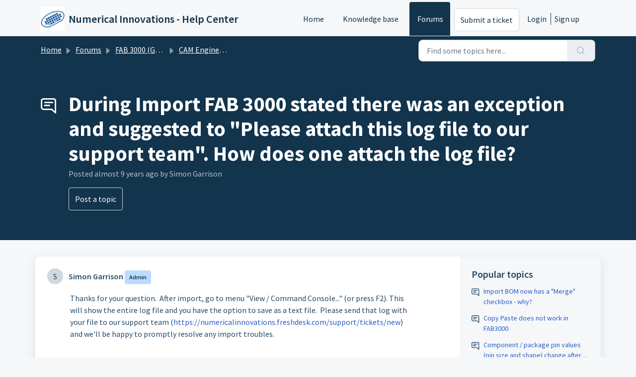

--- FILE ---
content_type: text/html; charset=utf-8
request_url: https://support.numericalinnovations.com/support/discussions/topics/14000007699
body_size: 7567
content:
<!DOCTYPE html>
<html lang="en" data-date-format="non_us" dir="ltr">

<head>

  <meta name="csrf-param" content="authenticity_token" />
<meta name="csrf-token" content="eOD1enPhpyqKMEudnpKMtQ6mzP896/4kYLdenT/gLJ16xjB7nWaUDl+iC0TKqXwM3N8BThUR/ImY4LtBxFZoNw==" />

  <link rel='shortcut icon' href='/assets/misc/favicon.ico?702017' />

  <!-- Title for the page -->
<title> During Import FAB 3000 stated there was an exception and suggested to &quot;Please attach this log file to our support team&quot;. How does one attach the log file? : Numerical Innovations - Help Center </title>

<!-- Meta information -->

      <meta charset="utf-8" />
      <meta http-equiv="X-UA-Compatible" content="IE=edge,chrome=1" />
      <meta name="description" content= " 
 Thanks for your question.  After import, go to menu &quot;View / Command Console...&quot; (or press F2). This will show the entire log file and you have the option to save as a text file.  Please send that log with your file to our support team (https://numericalinnovations.freshdesk.com/support/tickets/new) and we&#39;ll be happy to promptly resolve any import troubles.  
 " />
      <meta name="author" content= "" />
       <meta property="og:title" content="During Import FAB 3000 stated there was an exception and suggested to &amp;quot;Please attach this log file to our support team&amp;quot;. How does one attach the log file?" />  <meta property="og:url" content="https://support.numericalinnovations.com/support/discussions/topics/14000007699" />  <meta property="og:image" content="https://s3.amazonaws.com/cdn.freshdesk.com/data/helpdesk/attachments/production/14003347607/logo/singleicon_152.png?X-Amz-Algorithm=AWS4-HMAC-SHA256&amp;amp;X-Amz-Credential=AKIAS6FNSMY2XLZULJPI%2F20251201%2Fus-east-1%2Fs3%2Faws4_request&amp;amp;X-Amz-Date=20251201T094446Z&amp;amp;X-Amz-Expires=604800&amp;amp;X-Amz-SignedHeaders=host&amp;amp;X-Amz-Signature=6f3e4513dcab74c5b6b635af1a5e4d80d6fab4308fdefdb5ded9aa36656bd90a" />  <meta property="og:site_name" content="Numerical Innovations - Help Center" />  <meta property="og:type" content="article" />  <meta name="twitter:title" content="During Import FAB 3000 stated there was an exception and suggested to &amp;quot;Please attach this log file to our support team&amp;quot;. How does one attach the log file?" />  <meta name="twitter:url" content="https://support.numericalinnovations.com/support/discussions/topics/14000007699" />  <meta name="twitter:image" content="https://s3.amazonaws.com/cdn.freshdesk.com/data/helpdesk/attachments/production/14003347607/logo/singleicon_152.png?X-Amz-Algorithm=AWS4-HMAC-SHA256&amp;amp;X-Amz-Credential=AKIAS6FNSMY2XLZULJPI%2F20251201%2Fus-east-1%2Fs3%2Faws4_request&amp;amp;X-Amz-Date=20251201T094446Z&amp;amp;X-Amz-Expires=604800&amp;amp;X-Amz-SignedHeaders=host&amp;amp;X-Amz-Signature=6f3e4513dcab74c5b6b635af1a5e4d80d6fab4308fdefdb5ded9aa36656bd90a" />  <meta name="twitter:card" content="summary" />  <link rel="canonical" href="https://support.numericalinnovations.com/support/discussions/topics/14000007699" /> 

<!-- Responsive setting -->
<link rel="apple-touch-icon" href="/assets/misc/favicon.ico?702017" />
        <link rel="apple-touch-icon" sizes="72x72" href="/assets/misc/favicon.ico?702017" />
        <link rel="apple-touch-icon" sizes="114x114" href="/assets/misc/favicon.ico?702017" />
        <link rel="apple-touch-icon" sizes="144x144" href="/assets/misc/favicon.ico?702017" />
        <meta name="viewport" content="width=device-width, initial-scale=1.0, maximum-scale=5.0, user-scalable=yes" /> 

  <link rel="icon" href="/assets/misc/favicon.ico?702017" />

  <link rel="stylesheet" href="/assets/cdn/portal/styles/theme.css" nonce="4iulWRNzNz1BWbn54HdZJA=="/>

  <style type="text/css" nonce="4iulWRNzNz1BWbn54HdZJA=="> /* theme */ .portal--light {
              --fw-body-bg: #F5F7F9;
              --fw-header-bg: #F5F7F9;
              --fw-header-text-color: #12344D;
              --fw-helpcenter-bg: #12344D;
              --fw-helpcenter-text-color: #FFFFFF;
              --fw-footer-bg: #12344D;
              --fw-footer-text-color: #FFFFFF;
              --fw-tab-active-color: #12344D;
              --fw-tab-active-text-color: #FFFFFF;
              --fw-tab-hover-color: #FFFFFF;
              --fw-tab-hover-text-color: #12344D;
              --fw-btn-background: #FFFFFF;
              --fw-btn-text-color: #12344D;
              --fw-btn-primary-background: #12344D;
              --fw-btn-primary-text-color: #FFFFFF;
              --fw-baseFont: Source Sans Pro;
              --fw-textColor: #264966;
              --fw-headingsFont: Source Sans Pro;
              --fw-linkColor: #2C5CC5;
              --fw-linkColorHover: #021519;
              --fw-inputFocusRingColor: #EBEFF3;
              --fw-formInputFocusColor: #EBEFF3;
              --fw-card-bg: #FFFFFF;
              --fw-card-fg: #264966;
              --fw-card-border-color: #EBEFF3;
              --fw-nonResponsive: #F5F7F9;
              --bs-body-font-family: Source Sans Pro;
    } </style>

  <link href='https://fonts.googleapis.com/css?family=Source+Sans+Pro:regular,italic,600,700,700italic' rel='stylesheet' type='text/css' nonce='4iulWRNzNz1BWbn54HdZJA=='>

  <script type="text/javascript" nonce="4iulWRNzNz1BWbn54HdZJA==">
    window.cspNonce = "4iulWRNzNz1BWbn54HdZJA==";
  </script>

  <script src="/assets/cdn/portal/scripts/nonce.js" nonce="4iulWRNzNz1BWbn54HdZJA=="></script>

  <script src="/assets/cdn/portal/vendor.js" nonce="4iulWRNzNz1BWbn54HdZJA=="></script>

  <script src="/assets/cdn/portal/scripts/head.js" nonce="4iulWRNzNz1BWbn54HdZJA=="></script>

  <script type="text/javascript" nonce="4iulWRNzNz1BWbn54HdZJA==">
      window.store = {};
window.store = {
  assetPath: "/assets/cdn/portal/",
  defaultLocale: "en",
  currentLocale: "en",
  currentPageName: "topic_view",
  portal: {"id":14000022675,"name":"Numerical Innovations - Help Center","product_id":null},
  portalAccess: {"hasSolutions":true,"hasForums":true,"hasTickets":false,"accessCount":2},
  account: {"id":362733,"name":"Numerical Innovations","time_zone":"Eastern Time (US & Canada)","companies":[]},
  vault_service: {"url":"https://vault-service.freshworks.com/data","max_try":2,"product_name":"fd"},
  blockedExtensions: "",
  allowedExtensions: "",
  search: {"all":"/support/search","solutions":"/support/search/solutions","topics":"/support/search/topics","tickets":"/support/search/tickets"},
  portalLaunchParty: {
    enableStrictSearch: false,
    ticketFragmentsEnabled: false,
    homepageNavAccessibilityEnabled: false,
    channelIdentifierFieldsEnabled: false,
  },





    marketplace: {"token":"eyJ0eXAiOiJKV1QiLCJhbGciOiJIUzI1NiJ9.[base64].AtyIWeBO4bD1oh0CeGI5G1MZJJw0toqs_7_9td7L7gA","data_pipe_key":"634cd594466a52fa53c54b5b34779134","region":"us","org_domain":"numericalinnovations.freshworks.com"},

  pod: "us-east-1",
  region: "US",
};
  </script>


</head>

<body class="portal portal--light  ">
  
  <header class="container-fluid px-0 fw-nav-wrapper fixed-top">
  <section class="bg-light container-fluid">
    <div class="container">
      <a  id="" href="#fw-main-content" class="visually-hidden visually-hidden-focusable p-8 my-12 btn btn-outline-primary"

>Skip to main content</a>
    </div>
  </section>

  
    <section class="container">
      <nav class="navbar navbar-expand-xl navbar-light px-0 py-8 pt-xl-4 pb-xl-0">
        

    <a class="navbar-brand d-flex align-items-center" href="http://www.numericalinnovations.com/">
      <img data-src="https://s3.amazonaws.com/cdn.freshdesk.com/data/helpdesk/attachments/production/14003347607/logo/singleicon_152.png" loading="lazy" alt="Freshworks Logo" class="lazyload d-inline-block align-top me-4 fw-brand-logo" />
      <div class="fs-22 semi-bold fw-brand-name ms-4" title="Numerical Innovations - Help Center">Numerical Innovations - Help Center</div>
   </a>


        <button class="navbar-toggler collapsed" type="button" data-bs-toggle="collapse" data-bs-target="#navbarContent" aria-controls="navbarContent" aria-expanded="false" aria-label="Toggle navigation" id="navbarContentToggler">
  <span class="icon-bar"></span>
  <span class="icon-bar"></span>
  <span class="icon-bar"></span>
</button>

        <div class="collapse navbar-collapse" id="navbarContent">
          <ul class="navbar-nav ms-auto mt-64 mt-xl-0">
            
              <li class="nav-item ">
                <a href="/support/home" class="nav-link">
                  <span class="d-md-none icon-home"></span> Home
                </a>
              </li>
            
              <li class="nav-item ">
                <a href="/support/solutions" class="nav-link">
                  <span class="d-md-none icon-solutions"></span> Knowledge base
                </a>
              </li>
            
              <li class="nav-item active">
                <a href="/support/discussions" class="nav-link">
                  <span class="d-md-none icon-forums"></span> Forums
                </a>
              </li>
            
            <li class="nav-item no-hover">
             <a  id="" href="/support/tickets/new" class="btn fw-secondary-button"

>Submit a ticket</a>
            </li>
          </ul>
          <ul class="navbar-nav flex-row align-items-center ps-8 fw-nav-dropdown-wrapper">
            

    <li class="nav-item no-hover fw-login">
      <a  id="" href="/support/login" class="nav-link pe-8"

>Login</a>
    </li>
    
      <li class="nav-item no-hover fw-signup">
        <a  id="" href="/support/signup" class="nav-link fw-border-start ps-8"

>Sign up</a>
      </li>
    


            <li class="nav-item dropdown no-hover ms-auto">
             
            </li>
          </ul>
        </div>
      </nav>
    </section>
    <div class="nav-overlay d-none"></div>
  
</header>



<main class="fw-main-wrapper" id="fw-main-content">
    <section class="fw-sticky fw-searchbar-wrapper">
    <div class="container">
      <div class="row align-items-center py-8">
        <div class="col-md-6">
          <nav aria-label="breadcrumb">
    <ol class="breadcrumb">
        
          
            
              <li class="breadcrumb-item"><a href="/support/home">Home</a></li>
            
          
            
              <li class="breadcrumb-item breadcrumb-center-item d-none d-lg-inline-block"><a href="/support/discussions">Forums</a></li>
            
          
            
              <li class="breadcrumb-item breadcrumb-center-item d-none d-lg-inline-block"><a href="/support/discussions/14000032085">FAB 3000 (Gerber-CAM Software)</a></li>
            
          
            
              <li class="breadcrumb-item breadcrumb-center-item d-none d-lg-inline-block"><a href="/support/discussions/forums/14000127047">CAM Engineering and DFM Questions</a></li>
            
          
            
              <li class="breadcrumb-item fw-more-items d-lg-none">
                <a href="#" class="dropdown-toggle" data-bs-toggle="dropdown" aria-label="Liquid error: can&#39;t modify frozen String: &quot;Translation missing: en.portal_translations.more_links&quot;" aria-haspopup="true" aria-expanded="false">
                  ...
                </a>
                <ul class="dropdown-menu">
                  
                    
                  
                    
                      <li><a href="/support/discussions">Forums</a></li>
                    
                  
                    
                      <li><a href="/support/discussions/14000032085">FAB 3000 (Gerber-CAM Software)</a></li>
                    
                  
                    
                      <li><a href="/support/discussions/forums/14000127047">CAM Engineering and DFM Questions</a></li>
                    
                  
                    
                  
                </ul>
              </li>
              <li class="breadcrumb-item breadcrumb-active-item d-lg-none" aria-current="page">During Import FAB 3000 stated there was an exception and ...</li>
            
          
        
    </ol>
</nav>

        </div>
        <div class="col-md-4 ms-auto">
          
<form action="/support/search/topics" id="fw-search-form" data-current-tab="topics">
  <div class="form-group fw-search  my-0">
    <div class="input-group">
      <input type="text" class="form-control" id="searchInput" name="term" value="" placeholder="Find some topics here..." autocomplete="off" aria-label="Find some topics here...">
      <button class="btn px-20 input-group-text" id="btnSearch" type="submit" aria-label="Search"><span class="icon-search"></span></button>
    </div>

    <div class="visually-hidden">
      <span id="srSearchUpdateMessage" aria-live="polite"></span>
    </div>

    <div class="fw-autocomplete-wrapper box-shadow bg-light br-8 p-16 d-none">
      <div class="fw-autocomplete-header " role="tablist">
        <button class="fw-search-tab " data-tab="all" role="tab" aria-selected="false">
          All
        </button>
        
          <button class="fw-search-tab " data-tab="solutions" role="tab" aria-selected="false">
            Articles
          </button>
        
        
          <button class="fw-search-tab fw-active-search-tab" data-tab="topics" role="tab" aria-selected="true">
            Topics
          </button>
        
        
      </div>

      <div class="fw-loading my-80 d-none"></div>

      <div class="fw-autocomplete-focus">

        <div class="fw-recent-search">
          <div class="fw-recent-title d-none row align-items-center">
            <div class="col-8 fs-20 semi-bold"><span class="icon-recent me-8"></span>Recent Searches</div>
            <div class="col-4 px-0 text-end"><button class="btn btn-link fw-clear-all">Clear all</button></div>
          </div>
          <p class="ps-32 fw-no-recent-searches mb-16 d-none">No recent searches</p>
          <ul class="fw-no-bullet fw-recent-searches mb-16 d-none"></ul>
        </div>

        <div class="fw-popular-articles-search">
          <p class="fs-20 semi-bold fw-popular-title d-none"><span class="icon-article me-8"></span> Popular Articles</p>
          <ul class="fw-no-bullet fw-popular-topics d-none"></ul>
        </div>

        <div class="fw-solutions-search-results fw-results d-none">
          <hr class="mt-24" />
          <div class="fw-solutions-search-results-title row align-items-center">
            <div class="col-8 fs-20 semi-bold"><span class="icon-article me-8"></span>Articles</div>
            <div class="col-4 px-0 text-end"><a class="btn btn-link fw-view-all fw-solutions-view-all" href="/support/search/solutions">View all</a></div>
          </div>
          <ul class="fw-no-bullet fw-search-results fw-solutions-search-results-container"></ul>
        </div>

        <div class="fw-topics-search-results fw-results d-none">
          <hr class="mt-24" />
          <div class="fw-topics-search-results-title row align-items-center">
            <div class="col-8 fs-20 semi-bold"><span class="icon-topic me-8"></span>Topics</div>
            <div class="col-4 px-0 text-end"><a class="btn btn-link fw-view-all fw-topics-view-all" href="/support/search/topics">View all</a></div>
          </div>
          <ul class="fw-no-bullet fw-search-results fw-topics-search-results-container"></ul>
        </div>

        <div class="fw-tickets-search-results fw-results d-none">
          <hr class="mt-24" />
          <div class="fw-tickets-search-results-title row align-items-center">
            <div class="col-8 fs-20 semi-bold"><span class="icon-ticket me-8"></span>Tickets</div>
            <div class="col-4 px-0 text-end"><a class="btn btn-link fw-view-all fw-tickets-view-all" href="/support/search/tickets">View all</a></div>
          </div>
          <ul class="fw-no-bullet fw-search-results fw-tickets-search-results-container"></ul>
        </div>
      </div>

      <div class="fw-autocomplete-noresults d-none text-center py-40">
        <img src="/assets/cdn/portal/images/no-results.png" class="img-fluid fw-no-results-img" alt="no results" />
        <p class="mt-24 text-secondary">Sorry! nothing found for <br /> <span id="input_term"></span></p>
      </div>
    </div>
  </div>
</form>

        </div>
      </div>
    </div>
  </section>
  <section class="container-fluid px-0 fw-page-title-wrapper">
    <div class="container">
      <div class="py-24 py-lg-60 mx-0 fw-search-meta-info g-0">
        <div class="fw-icon-holder pe-8">
          <span class="icon-topic"></span>
        </div>
        <div class="text-start">
          <h1 class="fw-page-title">During Import FAB 3000 stated there was an exception and suggested to &quot;Please attach this log file to our support team&quot;. How does one attach the log file?</h1>
          <p>Posted <span class="timeago " 
      title="Sat, 11 Feb, 2017 at  2:31 PM"
      data-timeago="2017-02-11 14:31:58 -0500"
      data-livestamp='2017-02-11 14:31:58 -0500'>
	  almost 9 years ago
</span> by Simon Garrison</p>
          
            <a  id="" href="/support/discussions/topics/new?forum_id=14000127047" class="btn mt-16 new-topic-button fw-primary-button"

>Post a topic</a>
          
          
          
          
        </div>
      </div>
    </div>
  </section>

  <section class="container-fluid pt-32 pb-60">
    <div class="container px-0">
      <div class="alert alert-with-close notice hide" id="noticeajax"></div> 
      <div class="row mx-0 g-0 bg-light fw-wrapper-shadow">
        <div class="col-lg-9 fw-content-wrapper mb-16 mb-lg-0">
          <div class="fw-comments-wrapper line-numbers px-16 px-md-24 py-16">
            <div class="row pb-8 mx-0 g-0">
              <ul class="small col-md-8 d-flex fw-no-bullet fw-topic-state">
                
                
                
              </ul>
              <div class="col-md-4 fw-modified text-end">
                
              </div>
           </div>
            <div class="row meta-info align-items-center flex-column-reverse flex-md-row">
              <div class="col-md-6">
                <div class="fw-avatar d-inline-block me-8 ">
  
    <div class="fw-avatar-text">S</div>
  
</div>
                <span class="semi-bold">Simon Garrison</span>
                
                  

<span class="me-4 fw-status-badge fw-status-badge__role">Admin</span>
                
              </div>
              <div class="col-md-6 text-md-end mt-12 mt-md-0">
                
                 <a  id="" href="/support/discussions/topics/new?forum_id=14000127047" class="btn p-8 mb-8 mb-md-0 me-4 fw-topic-action d-none fw-secondary-button new-topic-button"

>Post a topic</a>
                
                
                
                
              </div>
            </div>
            <div class="ps-lg-46 pt-16 pe-lg-64">
              <p>
                <div dir="ltr">
<p><span>Thanks for your question.  After import, go to menu "View / Command Console..." (or press F2). This will show the entire log file and you have the option to save as a text file.  Please send that log with your file to our support team (<a href="https://numericalinnovations.freshdesk.com/support/tickets/new" rel="noreferrer">https://numericalinnovations.freshdesk.com/support/tickets/new</a>) and we'll be happy to promptly resolve any import troubles.</span><br></p>
</div>
              </p>
              

<script type="text/javascript" nonce="4iulWRNzNz1BWbn54HdZJA==">
  document.querySelectorAll('.portal-attachment-thumbnail-img').forEach(function(img) {
    img.addEventListener('error', function () {
      attachment_error_image(this);
    });
  });

  const attachment_error_image = (attachment) => {
    const parentElement = attachment.parentElement;
    const defaultIcon = `<span class="icon-file-empty"></span><span class="fw-attachment-ext">${attachment.dataset.extension}</span>`;
    parentElement.innerHTML = defaultIcon;
  };
</script>
                <p class="pt-16">
    <span class="fw-topic-votes-count d-none">
      0 Votes
    </span>
  </p>




            </div>

            
            <hr class="mt-24" />

            <div class="fw-comments">
              <div class="fw-comments-meta row align-items-center">
                <div class="col-md-6">
                  <p class="fs-20 semi-bold">0 Comments</p>
                </div>
                
              </div>
              <div class="fw-comments-list mt-16">
			            
                    
                      
                    
                    <section class="fw-pagination-wrapper">
  
</section>
                  
                  
                    
                      <p class="fs-20">
                        
                         <a  id="" href="/support/discussions/topics/14000007699/reply" class="semi-bold"

>Login</a> 
                           or <a  id="" href="/support/signup" class="semi-bold"

>Sign up</a>
                         
                          to post a comment
                       </p>
                    
                  
              </div>
            </div>
          </div>
        </div>

        <div class="col-lg-3 fw-sidebar-wrapper">
          <aside class="bg-grey fw-sidebar">
            
             <section class="mb-20">
               <h2 class="mb-12 fs-20 semi-bold">Popular topics</h2>
               <ul class="fw-no-bullet">
                
                  <li>
                   <a  id="" href="/support/discussions/topics/14000015727" class="fw-topic"

>Import BOM now has a &quot;Merge&quot; checkbox - why?</a>
                  </li>
                
                  <li>
                   <a  id="" href="/support/discussions/topics/14000019002" class="fw-topic"

>Copy Paste does not work in FAB3000</a>
                  </li>
                
                  <li>
                   <a  id="" href="/support/discussions/topics/14000021791" class="fw-topic"

>Component / package pin values (pin size and shape) change after importing a gerber file into an ODB pcb or job file</a>
                  </li>
                
                  <li>
                   <a  id="" href="/support/discussions/topics/14000021785" class="fw-topic"

>Merge Drill Layers and Purge Drill Table of Unused Tools</a>
                  </li>
                
               </ul>
              </section>
            

            

            

            
          </aside>
        </div>
      </div>
    </div>
  </section>
  <div class="modal fade" id="votesModal" tabindex="-1" role="dialog" aria-labelledby="VotesModal" aria-hidden="true">
    <div class="modal-dialog" role="document">
      <div class="modal-content">
        <div class="modal-header pt-12 pb-0 border-bottom-0">
          <button type="button" class="close" data-bs-dismiss="modal" aria-label="Close">
            <span aria-hidden="true">&times;</span>
          </button>
        </div>
        <div class="modal-body row pt-16 pb-32 px-32">
          <div class="col-md-12 mx-auto text-center">
            <p class="fs-18 semi-bold">People who like this</p>
          </div>
          <div class="col-12 mt-20">
            <ul class="fw-no-bullet fw-voters-container"></ul>
          </div>
        </div>
        <div class="modal-footer bg-grey">
          <button type="button" class="btn fw-secondary-button py-8" data-bs-dismiss="modal">Cancel</button>
        </div>
      </div>
    </div>
  </div>
  <div class="modal fade" id="confirmationModal" tabindex="-1" role="dialog" aria-labelledby="confirmationModal" aria-hidden="true">
    <div class="modal-dialog" role="document">
      <div class="modal-content">
        <div class="modal-body text-center pt-32 pb-32 px-32">
          <div class="fs-18 semi-bold"><span class="icon-bin"></span> Delete Comment</div>
          <p class="fs-14 mt-12">This post will be deleted permanently. Are you sure?</p>
        </div>
        <div class="modal-footer justify-content-center bg-grey">
          <button type="button" class="btn fw-btn-gradient py-8" data-bs-dismiss="modal">Cancel</button>
          <button type="button" class="btn fw-post-delete-confirmation fw-btn-delete py-8">Delete</button>
        </div>
      </div>
    </div>
  </div>
  
<div class="modal fade" id="codeInsertModal" data-bs-backdrop="static" tabindex="-1" aria-labelledby="codeInsertModal" aria-hidden="true">
  <div class="modal-dialog modal-dialog-centered modal-lg">
    <div class="modal-content p-32">
      <div class="modal-header border-0">
        <h5 class="modal-title" id="staticBackdropLabel">Code Snippet</h5>
        <button type="button" class="btn-close" data-bs-dismiss="modal" aria-label="Close"></button>
      </div>
      <div class="modal-body">
        <div class="form-group">
          <label class="form-label">Select Language</label>
          <select class="form-select choices" aria-label="Select Language" id="codeLanguage">
            
              <option value="Html">Html</option>
            
              <option value=" Css"> Css</option>
            
              <option value=" JavaScript"> JavaScript</option>
            
              <option value=" Sass"> Sass</option>
            
              <option value=" Xml"> Xml</option>
            
              <option value=" Ruby"> Ruby</option>
            
              <option value=" PHP"> PHP</option>
            
              <option value=" Java"> Java</option>
            
              <option value=" C#"> C#</option>
            
              <option value=" C++"> C++</option>
            
              <option value=" ObjectiveC"> ObjectiveC</option>
            
              <option value=" Perl"> Perl</option>
            
              <option value=" Python"> Python</option>
            
              <option value=" VB"> VB</option>
            
              <option value=" SQL"> SQL</option>
            
              <option value=" Generic Language"> Generic Language</option>
            
          </select>
        </div>
        <div class="form-group">
          <textarea class="form-control" id="codeSnippet" placeholder="Enter code here" rows="15"></textarea>
        </div>
      </div>
      <div class="modal-footer">
        <button type="button" class="btn btn-default" data-bs-dismiss="modal">Cancel</button>
        <button type="button" class="btn btn-primary" id="insertCode">Save</button>
      </div>
    </div>
  </div>
</div>
  <div class="modal fade fw-lightbox-gallery">
  <div class="fw-modal-close">
    <button class="btn btn-light py-8" data-bs-dismiss="modal" aria-label="Close preview"><strong>X</strong></button>
  </div>
  <div class="modal-dialog modal-dialog-centered modal-xl">
    <div class="modal-content align-items-center border-0">
      <div class="fw-loading d-none"></div>
      <img id="fw-lightbox-preview" class="d-none" alt="Preview">
    </div>
  </div>
  <div class="fw-lightbox-actions">
    <section id="fw-ligthbox-count" class="text-light mb-8">0 of 0</section>
    <a href="" class="fw-download btn btn-light py-8" aria-label="Download image"><span class="icon-download"></span></a>
    <button class="fw-prev btn btn-light py-8" aria-label="Previous image"><span class="icon-prev"></span></button>
    <button class="fw-next btn btn-light py-8" aria-label="Next image"><span class="icon-next"></span></button>
  </div>
</div>
</main>


 <footer class="container-fluid px-0">
   <section class="fw-contact-info">
     <p class="fw-contacts">
       
     </p>
   </section>
   <section class="fw-credit">
     <nav class="fw-laws">
        
        
        
        
     </nav>
   </section>
 </footer>


  <img src='/support/discussions/topics/14000007699/hit' class='d-none' alt='Topic views count' aria-hidden='true'/>

  <div class="modal-backdrop fade d-none" id="overlay"></div>

  <script src="/assets/cdn/portal/scripts/bottom.js" nonce="4iulWRNzNz1BWbn54HdZJA=="></script>

  <script src="/assets/cdn/portal/scripts/locales/en.js" nonce="4iulWRNzNz1BWbn54HdZJA=="></script>


    <script src="/assets/cdn/portal/scripts/marketplace.js" nonce="4iulWRNzNz1BWbn54HdZJA==" async></script>

    <script src="/assets/cdn/portal/scripts/single-topic.js" nonce="4iulWRNzNz1BWbn54HdZJA=="></script>

  <script src="/assets/cdn/portal/scripts/integrations.js"  nonce="4iulWRNzNz1BWbn54HdZJA==" async></script>
  





</body>

</html>

--- FILE ---
content_type: application/javascript
request_url: https://support.numericalinnovations.com/assets/cdn/portal/scripts/single-topic.js
body_size: 8461
content:
(window.webpackJsonp=window.webpackJsonp||[]).push([[110],{0:function(e,t,n){"use strict";function r(e,t){var n=Object.keys(e);if(Object.getOwnPropertySymbols){var r=Object.getOwnPropertySymbols(e);t&&(r=r.filter(function(t){return Object.getOwnPropertyDescriptor(e,t).enumerable})),n.push.apply(n,r)}return n}function i(e){for(var t=1;t<arguments.length;t++){var n=null!=arguments[t]?arguments[t]:{};t%2?r(Object(n),!0).forEach(function(t){f()(e,t,n[t])}):Object.getOwnPropertyDescriptors?Object.defineProperties(e,Object.getOwnPropertyDescriptors(n)):r(Object(n)).forEach(function(t){Object.defineProperty(e,t,Object.getOwnPropertyDescriptor(n,t))})}return e}function o(e){"loading"!==document.readyState?e():document.addEventListener("DOMContentLoaded",e)}function a(){var e,t=navigator,n=t.userAgent;return n.match(/chrome|chromium|crios/i)?e="chrome":n.match(/firefox|fxios/i)?e="firefox":n.match(/safari/i)?e="safari":n.match(/opr\//i)?e="opera":n.match(/edg/i)&&(e="edge"),e}function s(e){var t=arguments.length>1&&void 0!==arguments[1]?arguments[1]:"/support/",n=new URL(window.location.href).pathname,r=n.split(t)[0];return r?"".concat(r).concat(e):e}function l(e,t,n){var r=e.hasAttribute("disabled"),i=JSON.stringify(t)!==JSON.stringify(n);i?r&&e.removeAttribute("disabled"):!r&&e.setAttribute("disabled",!0)}n.d(t,"i",function(){return o}),n.d(t,"d",function(){return b}),n.d(t,"p",function(){return v}),n.d(t,"w",function(){return w}),n.d(t,"r",function(){return C}),n.d(t,"M",function(){return k}),n.d(t,"K",function(){return E}),n.d(t,"t",function(){return _}),n.d(t,"I",function(){return S}),n.d(t,"F",function(){return L}),n.d(t,"b",function(){return x}),n.d(t,"k",function(){return A}),n.d(t,"f",function(){return O}),n.d(t,"O",function(){return T}),n.d(t,"A",function(){return N}),n.d(t,"o",function(){return M}),n.d(t,"x",function(){return I}),n.d(t,"D",function(){return m}),n.d(t,"C",function(){return g}),n.d(t,"m",function(){return j}),n.d(t,"J",function(){return D}),n.d(t,"B",function(){return R}),n.d(t,"n",function(){return P}),n.d(t,"e",function(){return B}),n.d(t,"l",function(){return H}),n.d(t,"j",function(){return F}),n.d(t,"c",function(){return q}),n.d(t,"z",function(){return z}),n.d(t,"h",function(){return $}),n.d(t,"N",function(){return V}),n.d(t,"L",function(){return l}),n.d(t,"q",function(){return U}),n.d(t,"s",function(){return K}),n.d(t,"E",function(){return W}),n.d(t,"a",function(){return a}),n.d(t,"y",function(){return s}),n.d(t,"u",function(){return Y}),n.d(t,"g",function(){return Z}),n.d(t,"H",function(){return X}),n.d(t,"v",function(){return Q}),n.d(t,"G",function(){return ee});var c=n(1),u=n.n(c),d=n(9),f=n.n(d),p=n(16),h=n(2),m=function(e){var t=document.createElement("div");return t.textContent=e,t.innerHTML.replace(/"/g,"&quot;")},g=function(e){try{return encodeURIComponent(e)}catch(t){return e}},v=function(){return window.localStorage.getItem("recentSearches")?JSON.parse(window.localStorage.getItem("recentSearches")):[]},b=function(){localStorage.setItem("recentSearches","")},y=function(){return window.store.currentLocale||window.store.defaultLocale},w=function(){var e=document.querySelector(".fw-recent-searches"),t=v();e.innerHTML=t.map(function(e){return'<li><a class="ps-32 line-clamp-2" href="/'.concat(y(),"/support/search?term=").concat(g(e),'">').concat(m(e),"</a></li>")}).join("")},C=function(e,t){return e&&e.classList.contains(t)},k=function(e){var t=[].concat(e);t.forEach(function(e){e&&e.classList.toggle("d-none")})},E=function(e){var t=arguments.length>1&&void 0!==arguments[1]?arguments[1]:"primary",n=[].concat(e);n.forEach(function(e){C(e,"btn-".concat(t))?e.classList.replace("btn-".concat(t),"btn-outline-".concat(t)):e.classList.replace("btn-outline-".concat(t),"btn-".concat(t))})},_=function(e){var t=[].concat(e);t.forEach(function(e){e&&!e.classList.contains("d-none")&&e.classList.add("d-none")})},S=function(e){var t=[].concat(e);t.forEach(function(e){e&&e.classList.contains("d-none")&&e.classList.remove("d-none")})},L=function(e,t){Object.keys(t).forEach(function(n){e.setAttribute(n,t[n])})},x=function(e){var t=document.createElement("input");L(t,{type:"hidden",name:"authenticity_token",value:window.csrfToken}),e.appendChild(t)},A=function(e,t){return fetch(e,i(i({},t),{},{headers:{"X-CSRF-Token":window.csrfToken}}))},O=function(e){var t=arguments.length>1&&void 0!==arguments[1]?arguments[1]:300,n=null;return function(){for(var r=arguments.length,i=new Array(r),o=0;r>o;o++)i[o]=arguments[o];clearTimeout(n),n=setTimeout(function(){e.apply(void 0,i)},t)}},T=function(e,t){e&&e.addEventListener("change",function(e){var t={};t[e.target.id]=e.target.value,Object(h.d)(e.target,Object(h.a)(e.target),t)}),t&&EventManager.on("click",t,function(){return e.dataset.formChanged=!1,Object(h.c)(e,Object(h.b)(e))?Promise.resolve():Promise.reject()})},N=function(e){[].concat(u()(e.querySelectorAll(".form-group .form-control")),u()(e.querySelectorAll(".form-group .form-check-input"))).forEach(function(e){C(e,"invalid")&&(e.classList.remove("invalid"),"checkbox"===e.type?(e.nextElementSibling.nextElementSibling.classList.remove("d-block"),e.nextElementSibling.nextElementSibling.classList.add("d-none")):(e.nextElementSibling.classList.remove("d-block"),e.nextElementSibling.classList.add("d-none")))})},M=function(e){return e.charCode?e.charCode:e.keyCode?e.keyCode:e.which?e.which:0},I=function(e){var t=M(e);return t>=48&&57>=t||t>=65&&90>=t||t>=96&&105>=t||8===t||32===t?!0:!1},D=function(e,t){return sessionStorage.setItem(e,JSON.stringify(t))},j=function(e){return sessionStorage.getItem(e)?JSON.parse(sessionStorage.getItem(e)):void 0},R=function(e){return sessionStorage.removeItem(e)},P=function(e){var t=["Bytes","KB","MB","GB","TB"];if(!e)return"0 Byte";var n=parseInt(Math.floor(Math.log(e)/Math.log(1024)));return"".concat(Math.round(e/Math.pow(1024,n),2)," ").concat(t[n])},B=function(e){return e.replace(/[A-Z]/g,function(e,t){return(0!==t?"-":"")+e.toLowerCase()})},H=function(e,t){for(var n=arguments.length>2&&void 0!==arguments[2]?arguments[2]:null;e&&e.tagName!==t.toUpperCase();){if(n&&e.tagName===n)return null;e=e.parentElement}return e},F={email:{presence:!0,email:!0}},q=50,z=function(){var e=arguments.length>0&&void 0!==arguments[0]?arguments[0]:[],t={},n=new URLSearchParams(document.location.search);return n.forEach(function(n,r){var i=decodeURIComponent(n);e.includes(r)||(r in t?t[r].push(i):t[r]=[i])}),t},$=function(e){return JSON.parse(JSON.stringify(e))},V=function(e){if(window.history.replaceState){var t="".concat(window.location.protocol,"//").concat(window.location.host).concat(window.location.pathname,"?").concat(e);window.history.replaceState({path:t},"",t)}},U=function(e){return"choicesInstance"in e},K=function(e){return"_flatpickr"in e},W=function(e){return e.offsetHeight+e.scrollTop>=e.scrollHeight},G=function(e,t){var n=e.getAttribute("aria-describedby");n&&!t.getAttribute("aria-describedby")&&t.setAttribute("aria-describedby",n)},Y=function(e){var t={altInput:!0,altInputClass:"form-control alt-flatpickr-input",altFormat:"j M, Y",dateFormat:"Y-m-d",onReady:function(e,t,n){n.altInput&&n.input&&G(n.input,n.altInput)}};e.querySelectorAll('input[type="date"]').forEach(function(e){Object(p.a)(e,t)})},Z=function(e){try{var t=e?String(e):"";return t.replace(/&lt;?/g,"<").replace(/&gt;?/g,">")}catch(n){return e}},X=function(e){var t,n,r,i,o,a,s;if(null!==e&&void 0!==e&&null!==(t=e.defaults)&&void 0!==t&&t.options){null!==(n=window)&&void 0!==n&&null!==(r=n.store)&&void 0!==r&&null!==(i=r.portalLaunchParty)&&void 0!==i&&i.enableStrictSearch&&(e.defaults.options.searchFields=["label"],e.defaults.options.fuseOptions={threshold:.1,ignoreLocation:!0,distance:1e3});var l=null===(o=window)||void 0===o?void 0:null===(a=o.store)||void 0===a?void 0:null===(s=a.portalLaunchParty)||void 0===s?void 0:s.homepageNavAccessibilityEnabled,c=document.getElementById("navbarContent");l&&c&&c.classList.add("home_nav_accessibility_lp")}},J=["notice","warning","error"],Q=function(){setTimeout(function(){J.forEach(function(e){var t=document.querySelector("#".concat(e,".alert"));t&&t.focus()})},500)},ee=function(e){var t=e.containerOuter.element,n=t.closest(".form-group");if(n){var r=n.querySelector("div.invalid-feedback"),i=r&&r.id;i&&!t.getAttribute("aria-describedby")&&t.setAttribute("aria-describedby",i)}}},2:function(e,t,n){"use strict";n.d(t,"b",function(){return p}),n.d(t,"a",function(){return f}),n.d(t,"c",function(){return m}),n.d(t,"d",function(){return h});var r=n(3),i=n.n(r),o=n(1),a=n.n(o),s=n(10),l=n.n(s),c=function(e){var t=arguments.length>1&&void 0!==arguments[1]?arguments[1]:{},n=t;switch(e.type){case"email":""!==e.value&&(n.email={message:window.I18n.translate("portal_validation.email")});break;case"url":""!==e.value&&(n.url={message:window.I18n.translate("portal_validation.url")});break;case"text":""!==e.value&&(e.dataset.decimal||e.dataset.number)&&(e.dataset.decimal&&(n.format={pattern:/^-?\d+(\.\d{0,2})?$/i,message:window.I18n.translate("portal_validation.decimal")}),e.dataset.number&&(n.format={pattern:/^-?\d+$/i,message:window.I18n.translate("portal_validation.number")}))}return n},u=function(e,t){if(e){var n=document.getElementById(e),r=document.querySelector(".invalid-feedback.".concat(e));n&&n.classList.add("invalid"),r&&(r.innerHTML=t,r.classList.add("d-block"))}},d=function(e){if(e){var t=document.getElementById(e),n=document.querySelector(".invalid-feedback.".concat(e));t&&t.classList.remove("invalid"),n&&(n.classList.remove("d-block"),n.innerHTML="")}},f=function(e){var t={},n=c(e);return Object.keys(n).length&&(t[e.id]=n),t},p=function(e){var t={};return[].concat(a()(e.querySelectorAll(":not(.d-none).form-group .form-control")),a()(e.querySelectorAll(":not(.d-none).form-check .form-check-input")),a()(e.querySelectorAll(".nested_field :not(.d-none).form-check .form-check-input"))).forEach(function(e){var n=c(e);e.required&&""!==e.id&&(n.presence={message:window.I18n.translate("portal_validation.required"),allowEmpty:!1}),Object.keys(n).length&&(t[e.id]=n)}),t},h=function(e,t,n){d(e.id);var r=l()(n,t,{fullMessages:!1});if(r){var o=i()(r[e.id],1),a=o[0];u(e.id,a)}},m=function(e,t){var n={};[].concat(a()(e.querySelectorAll(":not(.d-none).form-group .form-control")),a()(e.querySelectorAll(":not(.d-none).form-check .form-check-input")),a()(e.querySelectorAll(".nested_field :not(.d-none).form-check .form-check-input"))).forEach(function(e){d(e.id),"checkbox"===e.type?n[e.id]=e.checked?"true":"":"textarea"===e.type&&e.classList.contains("rich-editor")?n[e.id]=e.previousElementSibling.querySelector(".fr-element").innerText:n[e.id]=e.value});var r=l()(n,t,{fullMessages:!1});return r?(e.dataset.errors=!0,Object.entries(r).forEach(function(e){var t=i()(e,2),n=t[0],r=t[1],o=i()(r,1),a=o[0];u(n,a)}),document.querySelector(".invalid").focus(),!1):(e.dataset.errors=!1,!0)}},24:function(e,t,n){"use strict";function r(e,t){function n(e){var t=e.search.records.map(function(e){return{label:e.data[e.metadata.primary_field_name],value:e.display_id}}),n=i.config.choices.find(function(e){return e.placeholder});if(n.selected=!1,i.clearChoices(),i.setChoices([n].concat(t)),r&&!t.length){var o="function"==typeof i.config.noResultsText?i.config.noResultsText():i.config.noResultsText,a=i._getTemplate("notice",o,"no-results");i.choiceList.element.append(a)}i.containerInner.element.querySelector(".choices__item--selectable").classList.remove("loading")}var r=t.detail.value,i=e.choicesInstance,o=e.id.split("helpdesk_ticket_custom_field_")[1],a=e.dataset.primaryContactAssoc,l="/api/_/support/ticket/custom_objects/search?term=".concat(encodeURIComponent(r),"&field_name=").concat(encodeURIComponent(o));a&&(l+="&primary_contact_assoc=".concat(encodeURIComponent(a))),i.containerInner.element.querySelector(".choices__item--selectable").classList.add("loading"),Object(s.k)(l,{method:"GET"}).then(function(e){return e.json()}).then(n)}function i(e){e.querySelectorAll(l).forEach(c)}var o=n(8),a=n.n(o),s=n(0),l='[data-lookup-field="true"]',c=function(e){var t={searchEnabled:!0,searchPlaceholderValue:window.I18n.t("portal_js_translations.please_enter_one_or_more"),shouldSort:!1,removeItemButton:!0,classNames:{containerOuter:"choices form-select hide-default-option"},noResultsText:window.I18n.t("portal_js_translations.search.sr_no_result_msg"),callbackOnInit:function(){var e,t=this.containerInner.element.querySelector("select"),n=t.dataset,r=n.selectedRecordId,i=n.selectedRecordText;if(i)e={label:i,value:r};else{var o=t.querySelector("option").textContent;e={label:o,value:""}}this.setValue([e])}};e.choicesInstance=new a.a(e,t);var n;e.addEventListener("search",function(t){var i;null===(i=e.choicesInstance.choiceList.getChild(".has-no-results"))||void 0===i?void 0:i.remove(),clearTimeout(n),n=setTimeout(function(){r(e,t)},250)})};t.a=i},267:function(e,t,n){"use strict";n.r(t);var r=n(7),i=(n(33),n(82),n(0)),o=n(36);Object(i.i)(function(){var e=document.querySelectorAll(".fw-topic-action"),t=document.querySelector("#new_post"),n=document.querySelectorAll(".fw-follow-button"),a=document.querySelectorAll(".fw-solve-button"),s=document.querySelector(".fw-topic-vote"),l=document.querySelector(".fw-topic-votes-count"),c=document.querySelectorAll(".fw-comment-button"),u=document.querySelectorAll(".fw-post-delete-button"),d=document.querySelector(".fw-post-delete-confirmation"),f=document.querySelector(".fw-cancel-comment"),p=document.querySelectorAll(".fw-comment-vote"),h=document.querySelector(".fw-comment-fake-box"),m=document.querySelector("#add-reply-form"),g=document.querySelectorAll(".fw-best-answer-button"),v=document.querySelector(".fw-best-answer"),b=document.querySelector(".fw-best-answer-votes-count"),y=document.querySelector(".fw-best-answer-comment"),w=document.querySelector(".fw-comment-best-answer-votes-count"),C=document.querySelector(".fw-forum-sort-filter"),k=document.querySelectorAll(".fw-votelist-button"),E=document.querySelector(".fw-voters-container"),_=document.querySelector(".topic-reply-button"),S=function(e){var t=document.createElement("form");Object(i.F)(t,{method:"post",action:e.dataset.href});var n=document.createElement("input");Object(i.F)(n,{type:"hidden",name:"_method",value:e.dataset.method}),t.appendChild(n),Object(i.b)(t),document.body.appendChild(t),t.submit()},L=function(e){Object(i.F)(e,{"data-state":"like","aria-label":"like","data-count":Number(e.dataset.count)+1}),e.dataset.unlikeUrl&&e.setAttribute("data-href",e.dataset.unlikeUrl),Object(i.K)(e)},x=function(e){Object(i.F)(e,{"data-state":"unlike","aria-label":"unlike","data-count":Number(e.dataset.count)-1}),e.dataset.likeUrl&&e.setAttribute("data-href",e.dataset.likeUrl),Object(i.K)(e)};C&&C.addEventListener("change",function(){window.location.href=this.value}),document.addEventListener("scroll",function(){if(e&&window.innerWidth>=1024){var t=document.documentElement.scrollTop;t>140?e.forEach(function(e){Object(i.I)(e)}):e.forEach(function(e){Object(i.t)(e)})}}),Object(i.O)(t,_),["click","keypress"].forEach(function(e){n&&n.forEach(function(t){t.addEventListener(e,function(e){e.preventDefault(),Object(r.a)(e)===!0&&Object(i.k)(this.dataset.href,{method:"PUT"}).then(function(){n.forEach(function(e){"follow"===e.dataset.state?(Object(i.F)(e,{"data-state":"following","aria-label":window.I18n.t("portal_js_translations.discussions.following")}),e.innerHTML=window.I18n.t("portal_js_translations.discussions.following")):(Object(i.F)(e,{"data-state":"follow","aria-label":window.I18n.t("portal_js_translations.discussions.follow")}),e.innerHTML=window.I18n.t("portal_js_translations.discussions.follow"))})})})}),a&&a.forEach(function(t){t.addEventListener(e,function(e){e.preventDefault(),Object(r.a)(e)===!0&&S(t)})}),k&&k.forEach(function(t){t.addEventListener(e,function(e){e.preventDefault(),Object(i.k)(e.target.dataset.href,{method:"GET"}).then(function(e){return e.text()}).then(function(e){E.innerHTML=e})})}),s&&s.addEventListener(e,function(e){Object(r.a)(e)===!0&&Object(i.k)(this.dataset.href,{method:"PUT"}).then(function(){"like"===s.dataset.state?x(s):L(s),s.dataset.count>0?(l.innerHTML=s.dataset.count.concat(" ".concat(window.I18n.t("portal_js_translations.discussions.votes"))),Object(i.I)(l)):Object(i.M)(l)})}),p&&p.forEach(function(t){t.addEventListener(e,function(e){var n=Object(i.r)(t,"fw-best-answer-comment")||Object(i.r)(t,"best-answer");Object(r.a)(e)===!0&&Object(i.k)(this.dataset.href,{method:"PUT"}).then(function(){var e="like"===t.dataset.state?x:L;e(t),Object(i.r)(t,"fw-best-answer-comment")&&e(v),Object(i.r)(t,"fw-best-answer")&&e(y);var r=t.dataset.count.concat(" ".concat(window.I18n.t("portal_js_translations.discussions.votes")));Number(t.dataset.count)>0?n?(b.innerHTML=r,w.innerHTML=r,Object(i.I)([b,w])):(t.nextElementSibling.innerHTML=r,Object(i.I)(t.nextElementSibling)):n?Object(i.M)([b,w]):Object(i.M)(t.nextElementSibling)})})}),u&&u.forEach(function(t){t.addEventListener(e,function(e){Object(r.a)(e)===!0&&Object(i.F)(d,{"data-href":t.dataset.href,"data-method":t.dataset.method})})}),d&&d.addEventListener(e,function(e){Object(r.a)(e)===!0&&S(d)}),g&&g.forEach(function(t){t.addEventListener(e,function(e){Object(r.a)(e)===!0&&S(t)})}),c&&c.forEach(function(t){t.addEventListener(e,function(e){if(Object(r.a)(e)===!0){e.preventDefault(),Object(i.t)(h),Object(i.I)(m),m.scrollIntoView();var t=document.querySelector(".fr-element.fr-view");t.focus()}})}),f&&f.addEventListener(e,function(e){Object(r.a)(e)===!0&&(e.preventDefault(),Object(i.t)(m),Object(i.I)(h))})}),Object(o.a)(".fw-comments-wrapper",[".fr-dib",".fr-dii"])});n(81),n(84)},28:function(e,t,n){"use strict";var r=n(3),i=n.n(r),o=function(e){var t=arguments.length>1&&void 0!==arguments[1]?arguments[1]:!1,n=document.createElement("script");Object.entries(e).forEach(function(e){var t=i()(e,2),r=t[0],o=t[1],a="boolean"==typeof o?"":o;n.setAttribute(r,a)});var r=t?"head":"body",o=document.querySelector("".concat(r," script"));return o.parentNode.insertBefore(n,o),new Promise(function(e,t){n.onload=function(){e.apply(void 0,arguments)},n.onerror=function(){t(new Error("Error in loading scripts"))}})};t.a=o},33:function(e,t,n){"use strict";var r=n(8),i=n.n(r),o=n(0),a=n(24);Object(o.i)(function(){document.querySelectorAll(".choices").forEach(function(e){var t={searchEnabled:e.options&&e.options.length>3,shouldSort:!1,classNames:{containerOuter:"choices form-select"},searchResultLimit:25,noResultsText:window.I18n.t("portal_js_translations.search.sr_no_result_msg"),callbackOnInit:function(){var e=document.querySelector(".choices.form-select"),t=e.parentElement.querySelector("label")&&e.parentElement.querySelector("label").textContent;t&&e.setAttribute("aria-label",t),Object(o.G)(this)}};e.choicesInstance=new i.a(e,t)}),Object(a.a)(document)})},36:function(e,t,n){"use strict";function r(e){var t=arguments.length>1&&void 0!==arguments[1]?arguments[1]:[],n=0,r=t.length>0?"".concat(e," img").concat(t.join(", ".concat(e," img"))):"".concat(e," img"),o=document.querySelectorAll(r),a=document.querySelector(".fw-lightbox-actions"),s=a.querySelector(".fw-prev"),l=a.querySelector(".fw-next"),c=a.querySelector(".fw-download"),u=document.querySelector(".fw-lightbox-gallery"),d=new i.b(u),f=u.querySelector("#fw-lightbox-preview"),p=u.querySelector(".fw-loading"),h=a.querySelector("#fw-ligthbox-count"),m=[],g=0,v=function(){p.classList.add("d-none"),f.classList.remove("d-none")},b=function(){p.classList.remove("d-none"),f.classList.add("d-none")},y=function(){h.innerHTML="".concat(g+1," ").concat(window.I18n.translate("portal_js_translations.lightbox.of")," ").concat(m.length)},w=function(){b(),f.setAttribute("src",m[g].src),f.setAttribute("alt",m[g].alt),f.complete?v():f.addEventListener("load",v),m[g].id?(c.setAttribute("href","/helpdesk/attachments/".concat(m[g].id,"?download=true")),c.classList.remove("d-none")):c.classList.add("d-none"),y()};o.forEach(function(e){var t=e.parentElement;"A"===t.nodeName||t.classList.contains("fw-attachment-type")||(e.dataset.index=n,e.classList.add("fw-lightbox-img"),m.push({src:e.src,id:e.dataset.id||e.dataset.attachment_id||e.dataset.fileid,alt:e.alt}),e.addEventListener("click",function(e){e.preventDefault(),g=parseInt(e.currentTarget.dataset.index),w(),d.show()}),n++)}),s.addEventListener("click",function(e){e.preventDefault(),g>0&&(g-=1,w())}),l.addEventListener("click",function(e){e.preventDefault(),g<m.length-1&&(g+=1,w())})}var i=n(26);t.a=r},7:function(e,t,n){"use strict";function r(e){var t;if("click"===e.type)t=!0;else if("keypress"===e.type){var n=e.charCode||e.keyCode;(32===n||13===n)&&(t=!0)}else t=!1;return t}t.a=r},80:function(e,t,n){function r(e){if(!n.o(i,e))return Promise.resolve().then(function(){var t=new Error("Cannot find module '"+e+"'");throw t.code="MODULE_NOT_FOUND",t});var t=i[e],r=t[0];return n.e(t[1]).then(function(){return n.t(r,7)})}var i={"./ar":[40,1],"./ar.js":[40,1],"./bs":[41,2],"./bs.js":[41,2],"./cs":[42,3],"./cs.js":[42,3],"./da":[43,4],"./da.js":[43,4],"./de":[44,5],"./de.js":[44,5],"./el":[45,6],"./el.js":[45,6],"./en_ca":[46,7],"./en_ca.js":[46,7],"./en_gb":[47,8],"./en_gb.js":[47,8],"./es":[48,9],"./es.js":[48,9],"./et":[49,10],"./et.js":[49,10],"./fa":[50,11],"./fa.js":[50,11],"./fi":[51,12],"./fi.js":[51,12],"./fr":[52,13],"./fr.js":[52,13],"./he":[53,14],"./he.js":[53,14],"./hr":[54,15],"./hr.js":[54,15],"./hu":[55,16],"./hu.js":[55,16],"./id":[56,17],"./id.js":[56,17],"./it":[57,18],"./it.js":[57,18],"./ja":[58,19],"./ja.js":[58,19],"./ko":[59,20],"./ko.js":[59,20],"./ku":[60,21],"./ku.js":[60,21],"./me":[61,22],"./me.js":[61,22],"./nb":[62,23],"./nb.js":[62,23],"./nl":[63,24],"./nl.js":[63,24],"./pl":[64,25],"./pl.js":[64,25],"./pt_br":[65,26],"./pt_br.js":[65,26],"./pt_pt":[66,27],"./pt_pt.js":[66,27],"./ro":[67,28],"./ro.js":[67,28],"./ru":[68,29],"./ru.js":[68,29],"./sk":[69,30],"./sk.js":[69,30],"./sl":[70,31],"./sl.js":[70,31],"./sr":[71,32],"./sr.js":[71,32],"./sv":[72,33],"./sv.js":[72,33],"./th":[73,34],"./th.js":[73,34],"./tr":[74,35],"./tr.js":[74,35],"./uk":[75,36],"./uk.js":[75,36],"./vi":[76,37],"./vi.js":[76,37],"./zh_cn":[77,38],"./zh_cn.js":[77,38],"./zh_tw":[78,39],"./zh_tw.js":[78,39]};r.keys=function(){return Object.keys(i)},r.id=80,e.exports=r},81:function(e,t,n){"use strict";var r=n(7),i=n(0),o=n(28);Object(i.i)(function(){var e=0,t=20971520,n=20971520,a=/(?:\.([^.]+))?$/,s=document.getElementById("upload_file"),l=document.getElementById("files_list"),c=[],u=[],d="cloudApps"in window.store,f=[];d&&""!==window.store.cloudApps.dropboxAppKey&&Object(o.a)({id:"dropboxjs",src:"https://www.dropbox.com/static/api/2/dropins.js","data-app-key":window.store.cloudApps.dropboxAppKey});var p=function(e){var t=new DataTransfer;return e.forEach(function(e){t.items.add(e)}),t.files},h=function(){return Array.from(l.files)},m=function(e){l.files=p(e)},g=function(e){return e.size<=t},v=function(t){return t?t.size+e<=n:n>=e},b=function(e){var t=window.store.blockedExtensions.split(","),n=new RegExp(a).exec(e.name)[1];return n&&t.includes(n.toLowerCase())},y=function(e){var t=window.store.allowedExtensions.split(","),n=new RegExp(a).exec(e.name)[1];return n&&t.includes(n.toLowerCase())},w=function(e){var t=arguments.length>1&&void 0!==arguments[1]?arguments[1]:"",n="error"===t,r=e.provider||"file";return"<div\n      class='".concat(n?"errorAttachment":"proper-attachments-list"," attachment-props-container d-inline-block align-top'\n      id='attachment_").concat(e.id,"'\n      data-fileid='").concat(e.id,"'\n      data-filesize='").concat(e.size,"'\n  >\n    <div class='attachment file-container file-props-font d-inline-block position-relative ").concat(n?"error-file":"","'>\n      <span class='remove-file-icon position-absolute' aria-hidden='true' data-provider='").concat(r,"' data-fileid='").concat(e.id,"'>&times;</span>\n      <span class='file-name position-absolute overflow-hidden ").concat(n?"text-decoration-line-through":"","' title='").concat(e.name,"'>").concat(e.name,"</span>\n      <span class='file-size position-absolute ").concat(n?"text-decoration-line-through":"","'>(").concat(e.humanizedSize,")</span>\n    </div>\n  </div>")},C=function(e,t,n){var i=document.getElementById("".concat(t,"_error_heading"));i.innerHTML=n;var o=document.getElementById("".concat(t,"_error_attachments_list"));o.insertAdjacentHTML("beforeend",w(e,"error"));var a=o.querySelector("#attachment_".concat(e.id," .remove-file-icon"));["click","keypress"].forEach(function(n){a.addEventListener(n,function(n){Object(r.a)(n)===!0&&(n.target.parentElement.parentElement.remove(),o.firstElementChild||(i.innerHTML=""),"cumulative"===t?c=c.filter(function(t){return t.id!==e.id}):u=u.filter(function(t){return t.id!==e.id}))})})},k=function(t,n){var r=parseInt(t.dataset.fileid);n&&document.getElementById("cloud_attachment_input_".concat(r)).remove();var i=h(),o=t.dataset.filesize,a=i.filter(function(e){return e.id!==r});m(a),e-=o,t.remove();var s=c;c=[];var l=document.getElementById("cumulative_error_attachments_list");l.innerHTML="";var u=document.getElementById("cumulative_error_heading");u.innerHTML="",S(s)},E=function(e){var t=document.getElementById("attachments_list");t.insertAdjacentHTML("beforeend",w(e));var n=t.querySelector("#attachment_".concat(e.id," .remove-file-icon"));["click","keypress"].forEach(function(e){n.addEventListener(e,function(e){if(Object(r.a)(e)===!0){var t="file"!==e.target.dataset.provider;k(e.target.parentElement.parentElement,t)}})})},_=function(){var e=document.querySelectorAll(".proper-attachments-list");return e.length?e[e.length-1].dataset.fileid:0},S=function(r){var o=_(),a=h(),s=a.concat(c,u),l=r.filter(function(e){return!s.find(function(t){return t.name===e.name&&t.size===e.size&&t.type===e.type})});l.forEach(function(r){r.id=++o,r.humanizedSize=Object(i.n)(r.size);var s=""!==window.store.blockedExtensions?!b(r):!0;if(1==s&&(s=""!==window.store.allowedExtensions?y(r):!0),s){var l=!g(r),d=!v(r);l&&(C(r,"individual",window.I18n.t("portal_js_translations.attachment_upload.individual_size_exceeded",{size:Object(i.n)(t)})),u.push(r)),l||d&&(C(r,"cumulative",window.I18n.t("portal_js_translations.attachment_upload.cumulative_size_exceeded",{size:Object(i.n)(n)})),c.push(r)),l||d||(E(r),a.push(r),e+=r.size)}else C(r,"individual",window.I18n.t("portal_js_translations.attachment_upload.extension_blocked")),u.push(r)}),m(a)};null===s||void 0===s?void 0:s.addEventListener("change",function(e){var t=Object.values(e.target.files);S(t)});var L=function(e){return f.some(function(t){return t.link===e})},x=function(e,t,n){if(!L(e.link)){var r=document.createElement("input");r.id="cloud_attachment_input_".concat(parseInt(n)),r.type="hidden",r.value=JSON.stringify(e),r.name="[cloud_file_attachments][]",t.appendChild(r),f.push(e),E(e)}},A=function(e){var t={success:function(t){var n=parseInt(_())+1,r={id:n,link:t[0].link,name:t[0].name,size:t[0].bytes,humanizedSize:Object(i.n)(t[0].bytes),provider:"dropbox"};x(r,e,n)}};Dropbox.choose(t)};["click","keypress"].forEach(function(e){document.querySelectorAll("[data-attach-type]").forEach(function(t){t.addEventListener(e,function(e){e.preventDefault();var n=t.dataset.attachType;if(Object(r.a)(e))switch(n){case"dropbox":A(t.parentElement);break;default:s.click()}})})})})},82:function(e,t,n){"use strict";function r(){document.querySelectorAll('[rel="highlighter"]').forEach(function(e){e.addEventListener("click",function(){this.setAttribute("data-fw-edit",!0),y.setAttribute("data-fw-edit",!0),y.value=this.innerText,w.value=this.dataset.codeBrush,C.show()})})}function i(e){var t=e.selection.element(),n=e.node.blockParent(t)?e.node.blockParent(t):t,r=window.getComputedStyle(t),i={styles:{},formats:{}},o=["strong","em","u","s"],a=["backgroundColor","color"];return a.forEach(function(e){if("backgroundColor"===e&&o.includes(t.tagName.toLowerCase())){var a=Object(v.l)(t,"SPAN",n.tagName);if(a)return void(i.styles[e]=window.getComputedStyle(a)[e])}i.styles[e]=r[e]}),o.forEach(function(t){i.formats[t]=e.format.is(t)}),i}function o(e,t){var n=Object.keys(e);if(Object.getOwnPropertySymbols){var r=Object.getOwnPropertySymbols(e);t&&(r=r.filter(function(t){return Object.getOwnPropertyDescriptor(e,t).enumerable})),n.push.apply(n,r)}return n}function a(e){for(var t=1;t<arguments.length;t++){var n=null!=arguments[t]?arguments[t]:{};t%2?o(Object(n),!0).forEach(function(t){c()(e,t,n[t])}):Object.getOwnPropertyDescriptors?Object.defineProperties(e,Object.getOwnPropertyDescriptors(n)):o(Object(n)).forEach(function(t){Object.defineProperty(e,t,Object.getOwnPropertyDescriptor(n,t))})}return e}var s,l=n(9),c=n.n(l),u=n(19),d=n.n(u),f=n(5),p=n.n(f),h=n(23),m=n.n(h),g=(n(104),n(105),n(106),n(107),n(108),n(26)),v=n(0),b=document.querySelector("#codeInsertModal"),y=b.querySelector("#codeSnippet"),w=b.querySelector("#codeLanguage"),C=new g.b(b),k=document.querySelector("#insertCode");k.addEventListener("click",function(){var e=document.querySelector(".rich-editor")["data-froala.editor"],t=w.value,n=y.value;if(n=n.replace(/\t/g,"  "),"true"===y.dataset.fwEdit){var i=document.querySelector('pre[data-fw-edit="true"]');i.innerText=n,i.setAttribute("data-code-brush",t),i.setAttribute("data-fw-edit",!1),y.setAttribute("data-fw-edit",!1),C.hide()}else{var o=document.createElement("div"),a=document.createElement("pre");a.setAttribute("rel","highlighter"),a.setAttribute("contenteditable","false"),a.classList.add("inserted-code"),t&&a.setAttribute("data-code-brush",t),a.innerText=n,o.appendChild(a),e.selection.restore(),e.html.insert(o.outerHTML),e.html.insert("<p></p>"),e.undo.saveStep(),r(),C.hide(),e.events.focus(),Object.keys(s.formats).forEach(function(t){s.formats[t]&&e.format.apply(t)}),Object.keys(s.styles).forEach(function(t){e.format.applyStyle(Object(v.e)(t),s.styles[t])})}}),m.a.DefineIcon("code",{NAME:"code",SVG_KEY:"codeView"}),m.a.RegisterCommand("code",{title:"Code Snippet",focus:!1,undo:!1,refreshAfterCallback:!1,callback:function(){s=i(this),this.$el.text()&&this.selection.save(),y.value="",w.selectedIndex=0,C.show()}});var E={"ja-JP":"ja","nb-NO":"nb","pt-BR":"pt_br","pt-PT":"pt_pt","ru-RU":"ru","zh-CN":"zh_cn","zh-TW":"zh_tw","sv-SE":"sv",ar:"ar",bs:"bs",cs:"cs",da:"da",de:"de",en:"en",en_ca:"en_ca",en_gb:"en_gb",es:"es",et:"et",fa:"fa",fi:"fi",fr:"fr",he:"he",hr:"hr",hu:"hu",id:"id",it:"it",ko:"ko",me:"me",nl:"nl",pl:"pl",ro:"ro",sk:"sk",sr:"sr",th:"th",tr:"tr",uk:"uk",vi:"vi"},_=E;Object(v.i)(function(){function e(){return t.apply(this,arguments)}var t=d()(p.a.mark(function r(){var e,t,i,o,s,l,c;return p.a.wrap(function(r){for(;;)switch(r.prev=r.next){case 0:if(t=window.store&&window.store.currentLocale,i=_[t],i&&"en"!==i&&(e=n(80)("./".concat(i))["catch"](function(){console.error("Failed to load Froala language file for ".concat(i))})),o=["#61BD6D","#1ABC9C","#54ACD2","#2C82C9","#9365B8","#475577","#00A885","#3D8EB9","#2969B0","#553982","#28324E","#000000","#F7DA64","#FBA026","#EB6B56","#E25041","#A38F84","#FFFFFF","#FAC51C","#F37934","#B8312F","#7C706B","#D1D5D8","REMOVE"],s=window.store.user?["insertLink","insertImage"]:["insertLink"],l={toolbarButtons:[["bold","italic","underline","strikeThrough"],["formatOL","formatUL"],["textColor","backgroundColor"],s,["clearFormatting","code"]],height:110,zIndex:10,colorsBackground:o,colorsText:o,listAdvancedTypes:!1,key:"UBB7jD5D3F3C3I3A6C7bHIMFI1EWBXIJe1BZLZFd1d1MXQLjC10D7D5D4B2A3D3E2J3B6==",attribution:!1,requestHeaders:{"X-CSRF-Token":window.csrfToken},pasteDeniedAttrs:["class","id"],pasteDeniedTags:["meta"],imageUploadParam:"uploaded_data",imageUploadParams:{_uniquekey:(new Date).getTime(),authenticity_token:window.csrfToken},imageDefaultAlign:"left",linkInsertButtons:["linkBack"],linkEditButtons:["linkEdit","linkRemove"],videoInsertButtons:["videoBack","|","videoByURL","videoEmbed"],events:{"image.error":function(e,t){var n=document.querySelector(".fr-popup.fr-active .fr-message");n.innerHTML=JSON.parse(t)&&JSON.parse(t).error},"paste.after":function(){var e,t,n=(null===this||void 0===this?void 0:null===(e=this.$el)||void 0===e?void 0:null===(t=e[0])||void 0===t?void 0:t.querySelectorAll("table"))||[];n.forEach(function(e){var t;null!==e&&void 0!==e&&null!==(t=e.style)&&void 0!==t&&t.width||(e.style.width="fit-content")})},initialized:function(){this.$el[0].setAttribute("aria-label",this.$oel[0].getAttribute("aria-label")),window.dispatchEvent(new Event("froalaInitialized"))}},language:i||null},!e){r.next=9;break}return r.next=9,e;case 9:c=document.querySelectorAll(".rich-editor"),c.forEach(function(e){var t={},n="";Object(v.r)(e,"new-ticket-editor")?(n=".new-ticket-editor",t=a(a({},l),{imageUploadURL:"/tickets_uploaded_images"}),e.placeholder&&(t.placeholderText=e.placeholder)):Object(v.r)(e,"ticket-reply-editor")?(n=".ticket-reply-editor",
t=a(a({},l),{htmlAllowedEmptyTags:["div","p"],imageUploadURL:"/tickets_uploaded_images"})):Object(v.r)(e,"forum-editor")?(n=".forum-editor",t=a(a({},l),{imageUploadURL:"/forums_uploaded_images"})):(n=".rich-editor",t=l),new m.a(n,t)});case 11:case"end":return r.stop()}},r)}));return e}())},84:function(e,t,n){"use strict";var r=n(87),i=n.n(r),o=n(116),a=(n.n(o),n(117)),s=(n.n(a),n(118)),l=(n.n(s),n(119)),c=(n.n(l),n(120)),u=(n.n(c),n(121)),d=(n.n(u),n(122)),f=(n.n(d),n(123)),p=(n.n(f),n(124)),h=(n.n(p),n(125)),m=(n.n(h),n(126)),g=(n.n(m),n(127)),v=(n.n(g),n(128)),b=(n.n(v),n(129)),y=(n.n(b),n(130)),w=(n.n(y),n(131)),C=(n.n(w),n(132)),k=(n.n(C),n(133)),E=(n.n(k),n(134)),_=(n.n(E),n(135)),S=(n.n(_),n(136)),L=(n.n(S),n(137)),x=(n.n(L),n(138)),A=(n.n(x),n(139)),O=(n.n(A),n(140)),T=(n.n(O),n(141)),N=(n.n(T),n(0));Object(N.i)(function(){document.querySelectorAll('[rel="highlighter"]').forEach(function(e){var t=e.dataset.codeBrush;if(void 0!==t){var n=e.innerHTML;e.innerHTML='<code class="language-'.concat(t,'">').concat(n,"</code>")}}),i.a.highlightAll()})}},[[267,0]]]);

--- FILE ---
content_type: application/javascript
request_url: https://support.numericalinnovations.com/assets/cdn/portal/scripts/integrations.js
body_size: -1071
content:
(window.webpackJsonp=window.webpackJsonp||[]).push([[44],{262:function(e,t,n){"use strict";n.r(t);var r=n(28);if(function(){function e(){dataLayer.push(arguments)}if(window.store.googleAnalytics){var t=window.store.googleAnalytics,n=t.account_number,o=t.domain,a=t.ga4;if(n){var i;a?(window.dataLayer=window.dataLayer||[],e("js",new Date),o&&e("set","linker",{domains:[o]}),e("config",n),i="https://www.googletagmanager.com/gtag/js?id=".concat(n)):(window._gaq=window._gaq||[],window._gaq.push(["_setAccount",n]),window._gaq.push(["_addDevId","00P19"]),o&&window._gaq.push(["_setDomainName",o]),window._gaq.push(["_trackPageview"]),i="".concat("https:"===document.location.protocol?"https://ssl":"http://www",".google-analytics.com/ga.js"));var c={type:"text/javascript",async:!0,src:i};Object(r.a)(c,!0)}}}(),function(){if(window.store.freshchat){var e=window.store,t=e.currentLocale,n=e.account.id,o=e.portal.id,a=e.user;a=void 0===a?{}:a;var i=a.name,c=a.email,s=e.freshchat,u=s.token,l=s.visitor_widget_host_url,d=s.autofaq_enabled,f=s.freddy_bot_status,p=s.freddy_bot_widget_config,m=s.csp_nonce,h={src:"".concat(l,"/js/widget.js")},v={token:u,host:l};d&&f&&(v.locale=t,v.meta={fw_product:"freshdesk",fw_product_acc_id:n.toString(),fw_group_id:o.toString()},v.config=p),c&&i&&(v.externalId=c,v.firstName=i,v.email=c),m&&(v.cspNonce=m),Object(r.a)(h,!0).then(function(){window.jQuery(document).ready(function(){window.fcWidget.init(v)})})}}(),window.store.freddy_bot){var o=window.store,a=o.user,i=a.name,c=a.email,s=o.freddy_bot,u=s.widget_code_src,l=s.freshdesk_product_id,d=s.external_id,f=s.widget_code_env,p=s.widget_code_self_init,m=s.widget_code_init_type,h=s.widget_code_region;!function(){if(!document.getElementById("spd-busns-spt")){var e={id:"spd-busns-spt",async:!0,src:u,"data-prdct-hash":l,"data-ext-client-id":d,"data-env":f,"data-self-init":p,"data-init-type":m,"data-region":h};Object(r.a)(e,!0).then(function(){window.Freshbots.initiateWidget({getClientParams:function(){return{"cstmr::nm":i,"cstmr::eml":c}}})})}}()}},28:function(e,t,n){"use strict";var r=n(3),o=n.n(r),a=function(e){var t=arguments.length>1&&void 0!==arguments[1]?arguments[1]:!1,n=document.createElement("script");Object.entries(e).forEach(function(e){var t=o()(e,2),r=t[0],a=t[1],i="boolean"==typeof a?"":a;n.setAttribute(r,i)});var r=t?"head":"body",a=document.querySelector("".concat(r," script"));return a.parentNode.insertBefore(n,a),new Promise(function(e,t){n.onload=function(){e.apply(void 0,arguments)},n.onerror=function(){t(new Error("Error in loading scripts"))}})};t.a=a}},[[262,0]]]);